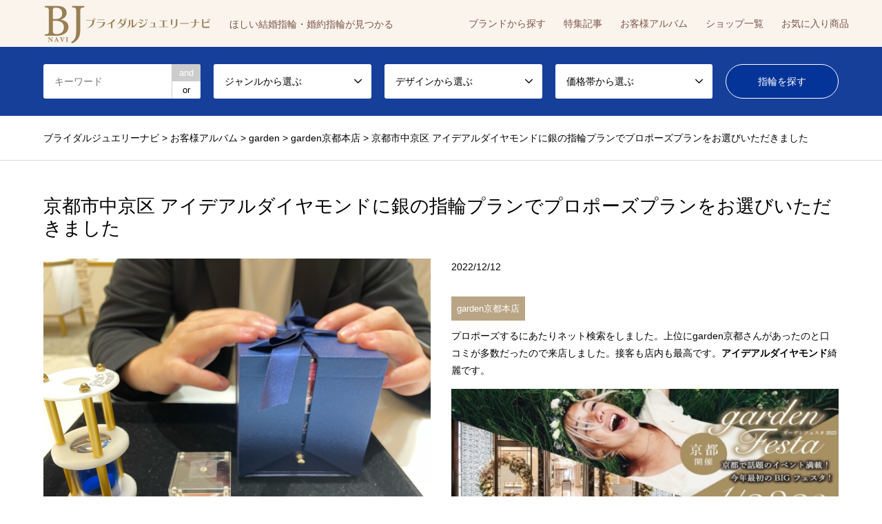

--- FILE ---
content_type: text/html; charset=UTF-8
request_url: https://bjnavi.com/album/album38318
body_size: 10956
content:
<!DOCTYPE html>
<html dir="ltr" lang="ja" prefix="og: https://ogp.me/ns#">
<head>
<meta charset="UTF-8">
<!--[if IE]><meta http-equiv="X-UA-Compatible" content="IE=edge"><![endif]-->
<meta name="viewport" content="width=device-width">


<link rel="pingback" href="https://bjnavi.com/cont/xmlrpc.php">

		<!-- All in One SEO 4.8.9 - aioseo.com -->
		<title>京都市中京区 アイデアルダイヤモンドに銀の指輪プランでプロポーズプランをお選びいただきました</title>
	<meta name="robots" content="max-image-preview:large" />
	<link rel="canonical" href="https://bjnavi.com/album/album38318" />
	<meta name="generator" content="All in One SEO (AIOSEO) 4.8.9" />

		<!-- Google tag (gtag.js) -->
		<script async src="https://www.googletagmanager.com/gtag/js?id=G-S466WHP90B"></script>
		<script>
		  window.dataLayer = window.dataLayer || [];
		  function gtag(){dataLayer.push(arguments);}
		  gtag('js', new Date());
		  gtag('config', 'G-S466WHP90B');
		  gtag('config', 'UA-164230480-1');
		</script>
		<meta property="og:locale" content="ja_JP" />
		<meta property="og:site_name" content="ブライダルジュエリーナビ | ほしい結婚指輪・婚約指輪が見つかる" />
		<meta property="og:type" content="article" />
		<meta property="og:title" content="京都市中京区 アイデアルダイヤモンドに銀の指輪プランでプロポーズプランをお選びいただきました" />
		<meta property="og:url" content="https://bjnavi.com/album/album38318" />
		<meta property="og:image" content="https://bjnavi.com/cont/wp-content/uploads/2022/12/image0-2.jpeg" />
		<meta property="og:image:secure_url" content="https://bjnavi.com/cont/wp-content/uploads/2022/12/image0-2.jpeg" />
		<meta property="og:image:width" content="1020" />
		<meta property="og:image:height" content="765" />
		<meta property="article:published_time" content="2022-12-12T06:25:44+00:00" />
		<meta property="article:modified_time" content="2022-12-12T06:25:44+00:00" />
		<meta name="twitter:card" content="summary" />
		<meta name="twitter:title" content="京都市中京区 アイデアルダイヤモンドに銀の指輪プランでプロポーズプランをお選びいただきました" />
		<meta name="twitter:image" content="https://bjnavi.com/cont/wp-content/uploads/2022/12/image0-2.jpeg" />
		<script type="application/ld+json" class="aioseo-schema">
			{"@context":"https:\/\/schema.org","@graph":[{"@type":"BreadcrumbList","@id":"https:\/\/bjnavi.com\/album\/album38318#breadcrumblist","itemListElement":[{"@type":"ListItem","@id":"https:\/\/bjnavi.com#listItem","position":1,"name":"\u30db\u30fc\u30e0","item":"https:\/\/bjnavi.com","nextItem":{"@type":"ListItem","@id":"https:\/\/bjnavi.com\/album#listItem","name":"\u304a\u5ba2\u69d8\u30a2\u30eb\u30d0\u30e0"}},{"@type":"ListItem","@id":"https:\/\/bjnavi.com\/album#listItem","position":2,"name":"\u304a\u5ba2\u69d8\u30a2\u30eb\u30d0\u30e0","item":"https:\/\/bjnavi.com\/album","nextItem":{"@type":"ListItem","@id":"https:\/\/bjnavi.com\/album\/album_shop\/shop_garden#listItem","name":"garden"},"previousItem":{"@type":"ListItem","@id":"https:\/\/bjnavi.com#listItem","name":"\u30db\u30fc\u30e0"}},{"@type":"ListItem","@id":"https:\/\/bjnavi.com\/album\/album_shop\/shop_garden#listItem","position":3,"name":"garden","item":"https:\/\/bjnavi.com\/album\/album_shop\/shop_garden","nextItem":{"@type":"ListItem","@id":"https:\/\/bjnavi.com\/album\/album_shop\/garden-kyoto#listItem","name":"garden\u4eac\u90fd\u672c\u5e97"},"previousItem":{"@type":"ListItem","@id":"https:\/\/bjnavi.com\/album#listItem","name":"\u304a\u5ba2\u69d8\u30a2\u30eb\u30d0\u30e0"}},{"@type":"ListItem","@id":"https:\/\/bjnavi.com\/album\/album_shop\/garden-kyoto#listItem","position":4,"name":"garden\u4eac\u90fd\u672c\u5e97","item":"https:\/\/bjnavi.com\/album\/album_shop\/garden-kyoto","nextItem":{"@type":"ListItem","@id":"https:\/\/bjnavi.com\/album\/album38318#listItem","name":"\u4eac\u90fd\u5e02\u4e2d\u4eac\u533a \u30a2\u30a4\u30c7\u30a2\u30eb\u30c0\u30a4\u30e4\u30e2\u30f3\u30c9\u306b\u9280\u306e\u6307\u8f2a\u30d7\u30e9\u30f3\u3067\u30d7\u30ed\u30dd\u30fc\u30ba\u30d7\u30e9\u30f3\u3092\u304a\u9078\u3073\u3044\u305f\u3060\u304d\u307e\u3057\u305f"},"previousItem":{"@type":"ListItem","@id":"https:\/\/bjnavi.com\/album\/album_shop\/shop_garden#listItem","name":"garden"}},{"@type":"ListItem","@id":"https:\/\/bjnavi.com\/album\/album38318#listItem","position":5,"name":"\u4eac\u90fd\u5e02\u4e2d\u4eac\u533a \u30a2\u30a4\u30c7\u30a2\u30eb\u30c0\u30a4\u30e4\u30e2\u30f3\u30c9\u306b\u9280\u306e\u6307\u8f2a\u30d7\u30e9\u30f3\u3067\u30d7\u30ed\u30dd\u30fc\u30ba\u30d7\u30e9\u30f3\u3092\u304a\u9078\u3073\u3044\u305f\u3060\u304d\u307e\u3057\u305f","previousItem":{"@type":"ListItem","@id":"https:\/\/bjnavi.com\/album\/album_shop\/garden-kyoto#listItem","name":"garden\u4eac\u90fd\u672c\u5e97"}}]},{"@type":"Organization","@id":"https:\/\/bjnavi.com\/#organization","name":"\u30d6\u30e9\u30a4\u30c0\u30eb\u30b8\u30e5\u30a8\u30ea\u30fc\u30ca\u30d3","description":"\u307b\u3057\u3044\u7d50\u5a5a\u6307\u8f2a\u30fb\u5a5a\u7d04\u6307\u8f2a\u304c\u898b\u3064\u304b\u308b","url":"https:\/\/bjnavi.com\/"},{"@type":"WebPage","@id":"https:\/\/bjnavi.com\/album\/album38318#webpage","url":"https:\/\/bjnavi.com\/album\/album38318","name":"\u4eac\u90fd\u5e02\u4e2d\u4eac\u533a \u30a2\u30a4\u30c7\u30a2\u30eb\u30c0\u30a4\u30e4\u30e2\u30f3\u30c9\u306b\u9280\u306e\u6307\u8f2a\u30d7\u30e9\u30f3\u3067\u30d7\u30ed\u30dd\u30fc\u30ba\u30d7\u30e9\u30f3\u3092\u304a\u9078\u3073\u3044\u305f\u3060\u304d\u307e\u3057\u305f","inLanguage":"ja","isPartOf":{"@id":"https:\/\/bjnavi.com\/#website"},"breadcrumb":{"@id":"https:\/\/bjnavi.com\/album\/album38318#breadcrumblist"},"image":{"@type":"ImageObject","url":"https:\/\/bjnavi.com\/cont\/wp-content\/uploads\/2022\/12\/image0-2.jpeg","@id":"https:\/\/bjnavi.com\/album\/album38318\/#mainImage","width":1020,"height":765,"caption":"\u4eac\u90fd\u5e02\u4e2d\u4eac\u533a \u30a2\u30a4\u30c7\u30a2\u30eb\u30c0\u30a4\u30e4\u30e2\u30f3\u30c9\u306b\u9280\u306e\u6307\u8f2a\u30d7\u30e9\u30f3\u3067\u30d7\u30ed\u30dd\u30fc\u30ba\u30d7\u30e9\u30f3\u3092\u304a\u9078\u3073\u3044\u305f\u3060\u304d\u307e\u3057\u305f"},"primaryImageOfPage":{"@id":"https:\/\/bjnavi.com\/album\/album38318#mainImage"},"datePublished":"2022-12-12T15:25:44+09:00","dateModified":"2022-12-12T15:25:44+09:00"},{"@type":"WebSite","@id":"https:\/\/bjnavi.com\/#website","url":"https:\/\/bjnavi.com\/","name":"\u30d6\u30e9\u30a4\u30c0\u30eb\u30b8\u30e5\u30a8\u30ea\u30fc\u30ca\u30d3","description":"\u307b\u3057\u3044\u7d50\u5a5a\u6307\u8f2a\u30fb\u5a5a\u7d04\u6307\u8f2a\u304c\u898b\u3064\u304b\u308b","inLanguage":"ja","publisher":{"@id":"https:\/\/bjnavi.com\/#organization"}}]}
		</script>
		<!-- All in One SEO -->

<link rel='dns-prefetch' href='//maps.googleapis.com' />
<link rel="alternate" type="application/rss+xml" title="ブライダルジュエリーナビ &raquo; フィード" href="https://bjnavi.com/feed" />
<link rel="alternate" type="application/rss+xml" title="ブライダルジュエリーナビ &raquo; コメントフィード" href="https://bjnavi.com/comments/feed" />
<link rel='stylesheet' id='style-css' href='https://bjnavi.com/cont/wp-content/themes/bjnavi/style.css?ver=1.9' type='text/css' media='all' />
<link rel='stylesheet' id='wp-block-library-css' href='https://bjnavi.com/cont/wp-includes/css/dist/block-library/style.min.css?ver=6.6.4' type='text/css' media='all' />
<style id='classic-theme-styles-inline-css' type='text/css'>
/*! This file is auto-generated */
.wp-block-button__link{color:#fff;background-color:#32373c;border-radius:9999px;box-shadow:none;text-decoration:none;padding:calc(.667em + 2px) calc(1.333em + 2px);font-size:1.125em}.wp-block-file__button{background:#32373c;color:#fff;text-decoration:none}
</style>
<style id='global-styles-inline-css' type='text/css'>
:root{--wp--preset--aspect-ratio--square: 1;--wp--preset--aspect-ratio--4-3: 4/3;--wp--preset--aspect-ratio--3-4: 3/4;--wp--preset--aspect-ratio--3-2: 3/2;--wp--preset--aspect-ratio--2-3: 2/3;--wp--preset--aspect-ratio--16-9: 16/9;--wp--preset--aspect-ratio--9-16: 9/16;--wp--preset--color--black: #000000;--wp--preset--color--cyan-bluish-gray: #abb8c3;--wp--preset--color--white: #ffffff;--wp--preset--color--pale-pink: #f78da7;--wp--preset--color--vivid-red: #cf2e2e;--wp--preset--color--luminous-vivid-orange: #ff6900;--wp--preset--color--luminous-vivid-amber: #fcb900;--wp--preset--color--light-green-cyan: #7bdcb5;--wp--preset--color--vivid-green-cyan: #00d084;--wp--preset--color--pale-cyan-blue: #8ed1fc;--wp--preset--color--vivid-cyan-blue: #0693e3;--wp--preset--color--vivid-purple: #9b51e0;--wp--preset--gradient--vivid-cyan-blue-to-vivid-purple: linear-gradient(135deg,rgba(6,147,227,1) 0%,rgb(155,81,224) 100%);--wp--preset--gradient--light-green-cyan-to-vivid-green-cyan: linear-gradient(135deg,rgb(122,220,180) 0%,rgb(0,208,130) 100%);--wp--preset--gradient--luminous-vivid-amber-to-luminous-vivid-orange: linear-gradient(135deg,rgba(252,185,0,1) 0%,rgba(255,105,0,1) 100%);--wp--preset--gradient--luminous-vivid-orange-to-vivid-red: linear-gradient(135deg,rgba(255,105,0,1) 0%,rgb(207,46,46) 100%);--wp--preset--gradient--very-light-gray-to-cyan-bluish-gray: linear-gradient(135deg,rgb(238,238,238) 0%,rgb(169,184,195) 100%);--wp--preset--gradient--cool-to-warm-spectrum: linear-gradient(135deg,rgb(74,234,220) 0%,rgb(151,120,209) 20%,rgb(207,42,186) 40%,rgb(238,44,130) 60%,rgb(251,105,98) 80%,rgb(254,248,76) 100%);--wp--preset--gradient--blush-light-purple: linear-gradient(135deg,rgb(255,206,236) 0%,rgb(152,150,240) 100%);--wp--preset--gradient--blush-bordeaux: linear-gradient(135deg,rgb(254,205,165) 0%,rgb(254,45,45) 50%,rgb(107,0,62) 100%);--wp--preset--gradient--luminous-dusk: linear-gradient(135deg,rgb(255,203,112) 0%,rgb(199,81,192) 50%,rgb(65,88,208) 100%);--wp--preset--gradient--pale-ocean: linear-gradient(135deg,rgb(255,245,203) 0%,rgb(182,227,212) 50%,rgb(51,167,181) 100%);--wp--preset--gradient--electric-grass: linear-gradient(135deg,rgb(202,248,128) 0%,rgb(113,206,126) 100%);--wp--preset--gradient--midnight: linear-gradient(135deg,rgb(2,3,129) 0%,rgb(40,116,252) 100%);--wp--preset--font-size--small: 13px;--wp--preset--font-size--medium: 20px;--wp--preset--font-size--large: 36px;--wp--preset--font-size--x-large: 42px;--wp--preset--spacing--20: 0.44rem;--wp--preset--spacing--30: 0.67rem;--wp--preset--spacing--40: 1rem;--wp--preset--spacing--50: 1.5rem;--wp--preset--spacing--60: 2.25rem;--wp--preset--spacing--70: 3.38rem;--wp--preset--spacing--80: 5.06rem;--wp--preset--shadow--natural: 6px 6px 9px rgba(0, 0, 0, 0.2);--wp--preset--shadow--deep: 12px 12px 50px rgba(0, 0, 0, 0.4);--wp--preset--shadow--sharp: 6px 6px 0px rgba(0, 0, 0, 0.2);--wp--preset--shadow--outlined: 6px 6px 0px -3px rgba(255, 255, 255, 1), 6px 6px rgba(0, 0, 0, 1);--wp--preset--shadow--crisp: 6px 6px 0px rgba(0, 0, 0, 1);}:where(.is-layout-flex){gap: 0.5em;}:where(.is-layout-grid){gap: 0.5em;}body .is-layout-flex{display: flex;}.is-layout-flex{flex-wrap: wrap;align-items: center;}.is-layout-flex > :is(*, div){margin: 0;}body .is-layout-grid{display: grid;}.is-layout-grid > :is(*, div){margin: 0;}:where(.wp-block-columns.is-layout-flex){gap: 2em;}:where(.wp-block-columns.is-layout-grid){gap: 2em;}:where(.wp-block-post-template.is-layout-flex){gap: 1.25em;}:where(.wp-block-post-template.is-layout-grid){gap: 1.25em;}.has-black-color{color: var(--wp--preset--color--black) !important;}.has-cyan-bluish-gray-color{color: var(--wp--preset--color--cyan-bluish-gray) !important;}.has-white-color{color: var(--wp--preset--color--white) !important;}.has-pale-pink-color{color: var(--wp--preset--color--pale-pink) !important;}.has-vivid-red-color{color: var(--wp--preset--color--vivid-red) !important;}.has-luminous-vivid-orange-color{color: var(--wp--preset--color--luminous-vivid-orange) !important;}.has-luminous-vivid-amber-color{color: var(--wp--preset--color--luminous-vivid-amber) !important;}.has-light-green-cyan-color{color: var(--wp--preset--color--light-green-cyan) !important;}.has-vivid-green-cyan-color{color: var(--wp--preset--color--vivid-green-cyan) !important;}.has-pale-cyan-blue-color{color: var(--wp--preset--color--pale-cyan-blue) !important;}.has-vivid-cyan-blue-color{color: var(--wp--preset--color--vivid-cyan-blue) !important;}.has-vivid-purple-color{color: var(--wp--preset--color--vivid-purple) !important;}.has-black-background-color{background-color: var(--wp--preset--color--black) !important;}.has-cyan-bluish-gray-background-color{background-color: var(--wp--preset--color--cyan-bluish-gray) !important;}.has-white-background-color{background-color: var(--wp--preset--color--white) !important;}.has-pale-pink-background-color{background-color: var(--wp--preset--color--pale-pink) !important;}.has-vivid-red-background-color{background-color: var(--wp--preset--color--vivid-red) !important;}.has-luminous-vivid-orange-background-color{background-color: var(--wp--preset--color--luminous-vivid-orange) !important;}.has-luminous-vivid-amber-background-color{background-color: var(--wp--preset--color--luminous-vivid-amber) !important;}.has-light-green-cyan-background-color{background-color: var(--wp--preset--color--light-green-cyan) !important;}.has-vivid-green-cyan-background-color{background-color: var(--wp--preset--color--vivid-green-cyan) !important;}.has-pale-cyan-blue-background-color{background-color: var(--wp--preset--color--pale-cyan-blue) !important;}.has-vivid-cyan-blue-background-color{background-color: var(--wp--preset--color--vivid-cyan-blue) !important;}.has-vivid-purple-background-color{background-color: var(--wp--preset--color--vivid-purple) !important;}.has-black-border-color{border-color: var(--wp--preset--color--black) !important;}.has-cyan-bluish-gray-border-color{border-color: var(--wp--preset--color--cyan-bluish-gray) !important;}.has-white-border-color{border-color: var(--wp--preset--color--white) !important;}.has-pale-pink-border-color{border-color: var(--wp--preset--color--pale-pink) !important;}.has-vivid-red-border-color{border-color: var(--wp--preset--color--vivid-red) !important;}.has-luminous-vivid-orange-border-color{border-color: var(--wp--preset--color--luminous-vivid-orange) !important;}.has-luminous-vivid-amber-border-color{border-color: var(--wp--preset--color--luminous-vivid-amber) !important;}.has-light-green-cyan-border-color{border-color: var(--wp--preset--color--light-green-cyan) !important;}.has-vivid-green-cyan-border-color{border-color: var(--wp--preset--color--vivid-green-cyan) !important;}.has-pale-cyan-blue-border-color{border-color: var(--wp--preset--color--pale-cyan-blue) !important;}.has-vivid-cyan-blue-border-color{border-color: var(--wp--preset--color--vivid-cyan-blue) !important;}.has-vivid-purple-border-color{border-color: var(--wp--preset--color--vivid-purple) !important;}.has-vivid-cyan-blue-to-vivid-purple-gradient-background{background: var(--wp--preset--gradient--vivid-cyan-blue-to-vivid-purple) !important;}.has-light-green-cyan-to-vivid-green-cyan-gradient-background{background: var(--wp--preset--gradient--light-green-cyan-to-vivid-green-cyan) !important;}.has-luminous-vivid-amber-to-luminous-vivid-orange-gradient-background{background: var(--wp--preset--gradient--luminous-vivid-amber-to-luminous-vivid-orange) !important;}.has-luminous-vivid-orange-to-vivid-red-gradient-background{background: var(--wp--preset--gradient--luminous-vivid-orange-to-vivid-red) !important;}.has-very-light-gray-to-cyan-bluish-gray-gradient-background{background: var(--wp--preset--gradient--very-light-gray-to-cyan-bluish-gray) !important;}.has-cool-to-warm-spectrum-gradient-background{background: var(--wp--preset--gradient--cool-to-warm-spectrum) !important;}.has-blush-light-purple-gradient-background{background: var(--wp--preset--gradient--blush-light-purple) !important;}.has-blush-bordeaux-gradient-background{background: var(--wp--preset--gradient--blush-bordeaux) !important;}.has-luminous-dusk-gradient-background{background: var(--wp--preset--gradient--luminous-dusk) !important;}.has-pale-ocean-gradient-background{background: var(--wp--preset--gradient--pale-ocean) !important;}.has-electric-grass-gradient-background{background: var(--wp--preset--gradient--electric-grass) !important;}.has-midnight-gradient-background{background: var(--wp--preset--gradient--midnight) !important;}.has-small-font-size{font-size: var(--wp--preset--font-size--small) !important;}.has-medium-font-size{font-size: var(--wp--preset--font-size--medium) !important;}.has-large-font-size{font-size: var(--wp--preset--font-size--large) !important;}.has-x-large-font-size{font-size: var(--wp--preset--font-size--x-large) !important;}
:where(.wp-block-post-template.is-layout-flex){gap: 1.25em;}:where(.wp-block-post-template.is-layout-grid){gap: 1.25em;}
:where(.wp-block-columns.is-layout-flex){gap: 2em;}:where(.wp-block-columns.is-layout-grid){gap: 2em;}
:root :where(.wp-block-pullquote){font-size: 1.5em;line-height: 1.6;}
</style>
<link rel='stylesheet' id='pz-linkcard-css-css' href='//bjnavi.com/cont/wp-content/uploads/pz-linkcard/style/style.min.css?ver=2.5.7.2.5' type='text/css' media='all' />
<link rel='stylesheet' id='toc-screen-css' href='https://bjnavi.com/cont/wp-content/plugins/table-of-contents-plus/screen.min.css?ver=2411.1' type='text/css' media='all' />
<link rel='stylesheet' id='add-css' href='https://bjnavi.com/cont/wp-content/themes/bjnavi/add.css?ver=20230709232850' type='text/css' media='all' />
<link rel='stylesheet' id='quickadd-css' href='https://bjnavi.com/cont/wp-content/themes/bjnavi/quickadd.css?ver=20200909071210' type='text/css' media='all' />
<link rel='stylesheet' id='gridsys_hv-css' href='https://bjnavi.com/cont/wp-content/themes/bjnavi/css/gridsys_hv.css?ver=20210317073521' type='text/css' media='all' />
<link rel='stylesheet' id='formB-css' href='https://bjnavi.com/cont/wp-content/themes/bjnavi/form_B.css?ver=1.8.10' type='text/css' media='all' />
<link rel='stylesheet' id='flex_prods_css-css' href='https://bjnavi.com/cont/wp-content/themes/bjnavi/js/flex/prodslider.css?ver=1.8.10' type='text/css' media='all' />
<link rel='stylesheet' id='simple-favorites-css' href='https://bjnavi.com/cont/wp-content/plugins/favorites/assets/css/favorites.css?ver=2.3.6' type='text/css' media='all' />
<style>.login #login h1 a {
    background-size: contain!important;
    width: auto !important;
}</style><script type="text/javascript" src="https://bjnavi.com/cont/wp-includes/js/jquery/jquery.min.js?ver=3.7.1" id="jquery-core-js"></script>
<script type="text/javascript" src="https://bjnavi.com/cont/wp-includes/js/jquery/jquery-migrate.min.js?ver=3.4.1" id="jquery-migrate-js"></script>
<script type="text/javascript" src="https://maps.googleapis.com/maps/api/js?key=AIzaSyC8l6ex7R6Djj36fs-bAn1kS2WhCntm75c&amp;ver=1.8.10" id="gmap-js"></script>
<script type="text/javascript" src="https://bjnavi.com/cont/wp-content/themes/bjnavi/js/gmap.js?ver=1.8.10" id="gmapjs-js"></script>
<script type="text/javascript" src="https://bjnavi.com/cont/wp-content/themes/bjnavi/js/flex/jquery.flexslider.js?ver=1.8.10" id="flex-js"></script>
<script type="text/javascript" src="https://bjnavi.com/cont/wp-content/themes/bjnavi/js/flex/prod.js?ver=1.8.10" id="flex_prods_js-js"></script>
<script type="text/javascript" id="favorites-js-extra">
/* <![CDATA[ */
var favorites_data = {"ajaxurl":"https:\/\/bjnavi.com\/cont\/wp-admin\/admin-ajax.php","nonce":"8e3c4940ce","favorite":"\u304a\u6c17\u306b\u5165\u308a\u306b\u8ffd\u52a0 <i class=\"sf-icon-love\"><\/i>","favorited":"\u304a\u6c17\u306b\u5165\u308a\u3092\u89e3\u9664 <i class=\"sf-icon-love\"><\/i>","includecount":"","indicate_loading":"","loading_text":"Loading","loading_image":"","loading_image_active":"","loading_image_preload":"","cache_enabled":"1","button_options":{"button_type":"custom","custom_colors":false,"box_shadow":false,"include_count":false,"default":{"background_default":"#eaeaea","border_default":"#a8a8a8","text_default":"#dd3333","icon_default":"#dd3333","count_default":false},"active":{"background_active":"#dd3333","border_active":"#dd3333","text_active":false,"icon_active":false,"count_active":false}},"authentication_modal_content":"<p>\u304a\u6c17\u306b\u5165\u308a\u3092\u8ffd\u52a0\u3059\u308b\u306b\u306f\u30ed\u30b0\u30a4\u30f3\u3057\u3066\u304f\u3060\u3055\u3044\u3002<\/p><p><a href=\"#\" data-favorites-modal-close>\u3053\u306e\u901a\u77e5\u3092\u975e\u8868\u793a\u306b\u3059\u308b<\/a><\/p>","authentication_redirect":"","dev_mode":"","logged_in":"","user_id":"0","authentication_redirect_url":"https:\/\/bjnavi.com\/cont\/login_15286"};
/* ]]> */
</script>
<script type="text/javascript" src="https://bjnavi.com/cont/wp-content/plugins/favorites/assets/js/favorites.min.js?ver=2.3.6" id="favorites-js"></script>
<link rel="https://api.w.org/" href="https://bjnavi.com/wp-json/" /><link rel="alternate" title="JSON" type="application/json" href="https://bjnavi.com/wp-json/wp/v2/album/38318" /><link rel='shortlink' href='https://bjnavi.com/?p=38318' />
<link rel="alternate" title="oEmbed (JSON)" type="application/json+oembed" href="https://bjnavi.com/wp-json/oembed/1.0/embed?url=https%3A%2F%2Fbjnavi.com%2Falbum%2Falbum38318" />
<link rel="alternate" title="oEmbed (XML)" type="text/xml+oembed" href="https://bjnavi.com/wp-json/oembed/1.0/embed?url=https%3A%2F%2Fbjnavi.com%2Falbum%2Falbum38318&#038;format=xml" />

<link rel="stylesheet" href="https://bjnavi.com/cont/wp-content/themes/bjnavi/css/design-plus.css?ver=1.9">
<link rel="stylesheet" href="https://bjnavi.com/cont/wp-content/themes/bjnavi/css/sns-botton.css?ver=1.9">
<link rel="stylesheet" href="https://bjnavi.com/cont/wp-content/themes/bjnavi/css/responsive.css?ver=1.9">
<link rel="stylesheet" href="https://bjnavi.com/cont/wp-content/themes/bjnavi/css/footer-bar.css?ver=1.9">

<script src="https://bjnavi.com/cont/wp-content/themes/bjnavi/js/jquery.easing.1.3.js?ver=1.9"></script>
<script src="https://bjnavi.com/cont/wp-content/themes/bjnavi/js/jquery.textOverflowEllipsis.js?ver=1.9"></script>
<script src="https://bjnavi.com/cont/wp-content/themes/bjnavi/js/jscript.js?ver=1.9"></script>
<script src="https://bjnavi.com/cont/wp-content/themes/bjnavi/js/comment.js?ver=1.9"></script>
<script src="https://bjnavi.com/cont/wp-content/themes/bjnavi/js/jquery.chosen.min.js?ver=1.9"></script>
<link rel="stylesheet" href="https://bjnavi.com/cont/wp-content/themes/bjnavi/css/jquery.chosen.css?ver=1.9">

<style type="text/css">
body, input, textarea, select { font-family: Arial, "ヒラギノ角ゴ ProN W3", "Hiragino Kaku Gothic ProN", "メイリオ", Meiryo, sans-serif; }
.rich_font { font-family: "Times New Roman" , "游明朝" , "Yu Mincho" , "游明朝体" , "YuMincho" , "ヒラギノ明朝 Pro W3" , "Hiragino Mincho Pro" , "HiraMinProN-W3" , "HGS明朝E" , "ＭＳ Ｐ明朝" , "MS PMincho" , serif; font-weight:500; }

#header_logo #logo_text .logo { font-size:36px; }
#header_logo_fix #logo_text_fixed .logo { font-size:36px; }
#footer_logo .logo_text { font-size:36px; }
#post_title { font-size:27px; }
.post_content { font-size:14px; }
#archive_headline { font-size:42px; }
#archive_desc { font-size:14px; }
  
@media screen and (max-width:1024px) {
  #header_logo #logo_text .logo { font-size:26px; }
  #header_logo_fix #logo_text_fixed .logo { font-size:26px; }
  #footer_logo .logo_text { font-size:26px; }
  #post_title { font-size:16px; }
  .post_content { font-size:14px; }
  #archive_headline { font-size:20px; }
  #archive_desc { font-size:14px; }
}




.image {
overflow: hidden;
-webkit-backface-visibility: hidden;
backface-visibility: hidden;
-webkit-transition-duration: .35s;
-moz-transition-duration: .35s;
-ms-transition-duration: .35s;
-o-transition-duration: .35s;
transition-duration: .35s;
}
.image img {
-webkit-backface-visibility: hidden;
backface-visibility: hidden;
-webkit-transform: scale(1);
-webkit-transition-property: opacity, scale, -webkit-transform, transform;
-webkit-transition-duration: .35s;
-moz-transform: scale(1);
-moz-transition-property: opacity, scale, -moz-transform, transform;
-moz-transition-duration: .35s;
-ms-transform: scale(1);
-ms-transition-property: opacity, scale, -ms-transform, transform;
-ms-transition-duration: .35s;
-o-transform: scale(1);
-o-transition-property: opacity, scale, -o-transform, transform;
-o-transition-duration: .35s;
transform: scale(1);
transition-property: opacity, scale, transform;
transition-duration: .35s;
}
.image:hover img, a:hover .image img {
-webkit-transform: scale(1.2);
-moz-transform: scale(1.2);
-ms-transform: scale(1.2);
-o-transform: scale(1.2);
transform: scale(1.2);
}
.introduce_list_col a:hover .image img {
-webkit-transform: scale(1.2) translate3d(-41.66%, 0, 0);
-moz-transform: scale(1.2) translate3d(-41.66%, 0, 0);
-ms-transform: scale(1.2) translate3d(-41.66%, 0, 0);
-o-transform: scale(1.2) translate3d(-41.66%, 0, 0);
transform: scale(1.2) translate3d(-41.66%, 0, 0);
}


.archive_filter .button input:hover, .archive_sort dt,#post_pagination p, #post_pagination a:hover, #return_top a, .c-pw__btn,
#comment_header ul li a:hover, #comment_header ul li.comment_switch_active a, #comment_header #comment_closed p,
#introduce_slider .slick-dots li button:hover, #introduce_slider .slick-dots li.slick-active button
{ background-color:#b69e84; }

#comment_header ul li.comment_switch_active a, #comment_header #comment_closed p, #guest_info input:focus, #comment_textarea textarea:focus
{ border-color:#b69e84; }

#comment_header ul li.comment_switch_active a:after, #comment_header #comment_closed p:after
{ border-color:#b69e84 transparent transparent transparent; }

.header_search_inputs .chosen-results li[data-option-array-index="0"]
{ background-color:#b69e84 !important; border-color:#b69e84; }

a:hover, #bread_crumb li a:hover, #bread_crumb li.home a:hover:before, #bread_crumb li.last,
#archive_headline, .archive_header .headline, .archive_filter_headline, #related_post .headline,
#introduce_header .headline, .introduce_list_col .info .title, .introduce_archive_banner_link a:hover,
#recent_news .headline, #recent_news li a:hover, #comment_headline,
.side_headline, ul.banner_list li a:hover .caption, .footer_headline, .footer_widget a:hover,
#index_news .entry-date, #index_news_mobile .entry-date, .cb_content-carousel a:hover .image .title
{ color:#b69e84; }

#index_news_mobile .archive_link a:hover, .cb_content-blog_list .archive_link a:hover, #load_post a:hover, #submit_comment:hover, .c-pw__btn:hover
{ background-color:#92785f; }

#header_search select:focus, .header_search_inputs .chosen-with-drop .chosen-single span, #footer_contents a:hover, #footer_nav a:hover, #footer_social_link li:hover:before,
#header_slider .slick-arrow:hover, .cb_content-carousel .slick-arrow:hover
{ color:#92785f; }

.post_content a { color:#b69e84; }

#header_search, #index_header_search { background-color:#163f9a; }

#footer_nav { background-color:#F7F7F7; }
#footer_contents { background-color:#0b1d5d; }

#header_search_submit { background-color:rgba(4,51,153,0.9); }
#header_search_submit:hover { background-color:rgba(146,120,95,1.0); }
.cat-category { background-color:#42271b !important; }
.cat-design { background-color:#000000 !important; }
.cat-price { background-color:#b69e84 !important; }
.cat-jewellery_articles { background-color:#dd9933 !important; }

@media only screen and (min-width:1025px) {
  #global_menu ul ul a { background-color:#b69e84; }
  #global_menu ul ul a:hover, #global_menu ul ul .current-menu-item > a { background-color:#92785f; }
  #header_top { background-color:#ffffff; }
  .has_header_content #header_top { background-color:rgba(255,255,255,0.9); }
  .fix_top.header_fix #header_top { background-color:rgba(255,255,255,0.95); }
  #header_logo a, #global_menu > ul > li > a { color:#222222; }
  #header_logo_fix a, .fix_top.header_fix #global_menu > ul > li > a { color:#997f53; }
  .has_header_content #index_header_search { background-color:rgba(22,63,154,0.6); }
}
@media screen and (max-width:1024px) {
  #global_menu { background-color:#b69e84; }
  #global_menu a:hover, #global_menu .current-menu-item > a { background-color:#92785f; }
  #header_top { background-color:#ffffff; }
  #header_top a, #header_top a:before { color:#222222 !important; }
  .mobile_fix_top.header_fix #header_top, .mobile_fix_top.header_fix #header.active #header_top { background-color:rgba(255,255,255,0.95); }
  .mobile_fix_top.header_fix #header_top a, .mobile_fix_top.header_fix #header_top a:before { color:#997f53 !important; }
  .archive_sort dt { color:#b69e84; }
  .post-type-archive-news #recent_news .show_date li .date { color:#b69e84; }
}



</style>

<style type="text/css"></style><link rel="icon" href="https://bjnavi.com/cont/wp-content/uploads/2020/04/cropped-logo_w512-1-32x32.png" sizes="32x32" />
<link rel="icon" href="https://bjnavi.com/cont/wp-content/uploads/2020/04/cropped-logo_w512-1-192x192.png" sizes="192x192" />
<link rel="apple-touch-icon" href="https://bjnavi.com/cont/wp-content/uploads/2020/04/cropped-logo_w512-1-180x180.png" />
<meta name="msapplication-TileImage" content="https://bjnavi.com/cont/wp-content/uploads/2020/04/cropped-logo_w512-1-270x270.png" />
</head>
<body id="body" class="album-template-default single single-album postid-38318">


 <div id="header">
  <div id="header_top">
   <div class="inner clearfix">
    <div id="header_logo">
     <div id="logo_image">
 <div class="logo sect01">
  <a href="https://bjnavi.com/" title="ブライダルジュエリーナビ" data-label="ブライダルジュエリーナビ"><img src="https://bjnavi.com/cont/wp-content/uploads/2020/04/bjnavi_logo_w500.png?1769031405" alt="ブライダルジュエリーナビ" title="ブライダルジュエリーナビ" height="60" class="logo_retina" /><span class="desc">ほしい結婚指輪・婚約指輪が見つかる</span></a>
 </div>
</div>
    </div>
    <div id="header_logo_fix">
     <div id="logo_image_fixed">
 <p class="logo rich_font"><a href="https://bjnavi.com/" title="ブライダルジュエリーナビ"><img src="https://bjnavi.com/cont/wp-content/uploads/2020/04/bjnavi_logo_w500.png?1769031405" alt="ブライダルジュエリーナビ" title="ブライダルジュエリーナビ" height="60" class="logo_retina" /></a></p>
</div>
    </div>

    <a href="#" class="search_button"><span>検索</span></a>

    <a href="#" class="menu_button"><span>menu</span></a>
    <div id="global_menu">
     <ul id="menu-gnavi" class="menu"><li id="menu-item-2983" class="menu-item menu-item-type-custom menu-item-object-custom menu-item-2983"><a href="https://bjnavi.com/brandpage">ブランドから探す</a></li>
<li id="menu-item-2949" class="menu-item menu-item-type-custom menu-item-object-custom menu-item-2949"><a href="https://bjnavi.com/introduce">特集記事</a></li>
<li id="menu-item-2948" class="menu-item menu-item-type-custom menu-item-object-custom menu-item-2948"><a href="https://bjnavi.com/album/">お客様アルバム</a></li>
<li id="menu-item-3461" class="menu-item menu-item-type-custom menu-item-object-custom menu-item-3461"><a href="https://bjnavi.com/shopinfo">ショップ一覧</a></li>
<li id="menu-item-20691" class="menu-item menu-item-type-post_type menu-item-object-page menu-item-20691"><a href="https://bjnavi.com/bookmark">お気に入り商品</a></li>
</ul>    </div>
   </div>
  </div>
  <div id="header_search">
   <div class="inner">
    <form action="https://bjnavi.com/" method="get" class="columns-5">
     <div class="header_search_inputs header_search_keywords">
      <input type="text" id="header_search_keywords" name="search_keywords" placeholder="キーワード" value="" />
      <input type="hidden" name="search_keywords_operator" value="and" />
      <ul class="search_keywords_operator">
       <li class="active">and</li>
       <li>or</li>
      </ul>
     </div>
     <div class="header_search_inputs">
<select  name='search_cat1' id='header_search_cat1' class=''>
	<option value='0' selected='selected'>ジャンルから選ぶ</option>
	<option class="level-0" value="1">結婚指輪（マリッジリング）</option>
	<option class="level-0" value="2">婚約指輪（エンゲージリング）</option>
	<option class="level-0" value="3">アニバーサリージュエリー</option>
</select>
     </div>
     <div class="header_search_inputs">
<select  name='search_cat2' id='header_search_cat2' class=''>
	<option value='0' selected='selected'>デザインから選ぶ</option>
	<option class="level-0" value="5">エタニティリング</option>
	<option class="level-0" value="6">シンプル</option>
	<option class="level-0" value="7">アンティーク調</option>
	<option class="level-0" value="8">ゴールド</option>
	<option class="level-0" value="9">プラチナ</option>
	<option class="level-0" value="10">ディズニー</option>
	<option class="level-0" value="11">ハワイアンジュエリー</option>
	<option class="level-0" value="12">鍛造（たんぞう）</option>
	<option class="level-0" value="82">カジュアル</option>
	<option class="level-0" value="84">エレガント</option>
	<option class="level-0" value="86">個性的</option>
	<option class="level-0" value="88">ゴージャス</option>
	<option class="level-0" value="90">ストレート</option>
	<option class="level-0" value="91">ウェーブ（S字）</option>
	<option class="level-0" value="93">V字</option>
	<option class="level-0" value="94">コンビ</option>
	<option class="level-0" value="95">キュート</option>
	<option class="level-0" value="98">幅広</option>
	<option class="level-0" value="109">ピンクダイヤモンド</option>
	<option class="level-0" value="111">華奢</option>
	<option class="level-0" value="121">カラーストーン</option>
	<option class="level-0" value="228">キャラクターモチーフ</option>
	<option class="level-0" value="304">マット</option>
	<option class="level-0" value="488">チタン</option>
	<option class="level-0" value="579">低価格</option>
	<option class="level-0" value="3428">和</option>
</select>
     </div>
     <div class="header_search_inputs">
<select  name='search_cat3' id='header_search_cat3' class=''>
	<option value='0' selected='selected'>価格帯から選ぶ</option>
	<option class="level-0" value="13">10万円未満</option>
	<option class="level-0" value="14">10万円～20万円</option>
	<option class="level-0" value="15">20万円～30万円</option>
	<option class="level-0" value="16">30万円以上</option>
</select>
     </div>
     <div class="header_search_inputs header_search_button">
      <input type="submit" id="header_search_submit" value="指輪を探す" />
     </div>
    </form>
   </div>
  </div>
 </div><!-- END #header -->

 <div id="main_contents" class="clearfix"><div id="breadcrumb">
<div class="inner clearfix" typeof="BreadcrumbList" vocab="https://schema.org/">
    <!-- Breadcrumb NavXT 7.4.1 -->
<span property="itemListElement" typeof="ListItem"><a property="item" typeof="WebPage" title="ブライダルジュエリーナビへ移動する" href="https://bjnavi.com" class="home" ><span property="name">ブライダルジュエリーナビ</span></a><meta property="position" content="1"></span> &gt; <span property="itemListElement" typeof="ListItem"><a property="item" typeof="WebPage" title="お客様アルバム" href="https://bjnavi.com/album" class="archive post-album-archive" ><span property="name">お客様アルバム</span></a><meta property="position" content="2"></span> &gt; <span property="itemListElement" typeof="ListItem"><a property="item" typeof="WebPage" title="Go to the garden お客様アルバム店舗 archives." href="https://bjnavi.com/album/album_shop/shop_garden" class="taxonomy album_shop" ><span property="name">garden</span></a><meta property="position" content="3"></span> &gt; <span property="itemListElement" typeof="ListItem"><a property="item" typeof="WebPage" title="Go to the garden京都本店 お客様アルバム店舗 archives." href="https://bjnavi.com/album/album_shop/garden-kyoto" class="taxonomy album_shop" ><span property="name">garden京都本店</span></a><meta property="position" content="4"></span> &gt; <span property="itemListElement" typeof="ListItem"><span property="name" class="post post-album current-item">京都市中京区 アイデアルダイヤモンドに銀の指輪プランでプロポーズプランをお選びいただきました</span><meta property="url" content="https://bjnavi.com/album/album38318"><meta property="position" content="5"></span></div>
</div><div id="main_col" class="clearfix">

<h2 id="post_title" class="rich_font">京都市中京区 アイデアルダイヤモンドに銀の指輪プランでプロポーズプランをお選びいただきました</h2>

<div class="album-box S-Album">
<div class="album-box-in">
<div class="album-box-img">
<div class="cimg frame">
<div class="cimg_a">
<img src="https://bjnavi.com/cont/wp-content/uploads/2022/12/image0-2.jpeg" alt="京都市中京区 アイデアルダイヤモンドに銀の指輪プランでプロポーズプランをお選びいただきました">
</div>
</div>
</div>
<div class="album-box-com">
<div class="AlbumDate">2022/12/12</div>
<div class="treat_shop">
	<ul class="clearfix">
	<li><a href="https://bjnavi.com/shopinfo/garden-kyoto">garden京都本店</a></li>	</ul>
</div>
<div id="AlbumCont">
<p>プロポーズするにあたりネット検索をしました。上位にgarden京都さんがあったのと口コミが多数だったので来店しました。接客も店内も最高です。<strong><a href="https://bjnavi.com/brandpage/ideal">アイデアルダイヤモンド</a></strong>綺麗です。</p>
<p><a href="https://garden-kyoto.com/fair_event/fair_43407"><img decoding="async" src="https://bjnavi.com/cont/wp-content/uploads/2022/12/IMG_0076-600x223-1.jpg" alt="京都・滋賀最大級の【gardenフェスタ】プロポーズリング￥79,800～ ペアで10万円の結婚指輪が大集結！" /></a></p>
</div><!-- / #AlbumCont -->
<ul class="album_prod clearfix">

<!-- ★マリッジ -->


<!-- ★エンゲージ -->
<li class="icon_e">
<span class="icon"><img src="https://bjnavi.com/cont/wp-content/themes/bjnavi/img/album/icon_engage.png" alt="エンゲージリング（婚約指輪）" title="エンゲージリング（婚約指輪）" /></span>
<span class="icon"><img src="https://bjnavi.com/cont/wp-content/themes/bjnavi/img/album/icon_propose.png" alt="サプライズプロポーズ" /></span>
<a href="https://bjnavi.com/brandpage/ideal" target="_blank">IDEAL（アイデアル）</a>
</li>

<!-- ★ファッション -->

<!-- ★ブランドが無い場合 -->
</ul><!-- / .album_prod -->
<div class="spref">
（ご出身地域：
	<span>京都府京都市中京区</span>
）
</div><!-- / .spref -->
</div><!-- / .ccom -->
</div><!-- / .album-box-in -->
</div><!-- / .album-box -->
<div class="pnavi clearfix">
<div class="next"><span><a href="https://bjnavi.com/album/album38315" rel="prev">京都市西京区 プロポーズリングにユカホウジョウの指輪をお選びいただきました</a></span></div>
<div class="prev"><span><a href="https://bjnavi.com/album/album38320" rel="next">【札幌市】nocur(ノクル)とCAFERING(カフェリング)の結婚指輪をご成約頂きました。</a></span></div>
</div>

<h3 class="contentsTitle01 mt30"><span>結婚指輪・婚約指輪ブランド</span></h3>
<ul class="AlbumUnList">
</ul>
</div>

 </div><!-- END #main_contents -->

 <div id="footer">

  <div id="footer_nav">
   <div class="inner">
    <div class="footer_nav_cols clearfix">
     <div class="footer_nav_col footer_nav_1 footer_nav_category footer_nav_type1">
      <div class="headline" style="background:#42271b;">ジャンル</div>
      <ul class="clearfix">
       <li><a href="https://bjnavi.com/category/anniversary-jewelry">アニバーサリージュエリー</a></li>
       <li><a href="https://bjnavi.com/category/engagement-ring">婚約指輪（エンゲージリング）</a></li>
       <li><a href="https://bjnavi.com/category/marriage-ring">結婚指輪（マリッジリング）</a></li>
      </ul>
     </div>
     <div class="footer_nav_col footer_nav_2 footer_nav_price footer_nav_type2">
      <div class="headline" style="background:#b69e84;">価格帯</div>
      <ul>
       <li><a href="https://bjnavi.com/price/un10m">10万円未満</a></li>
       <li><a href="https://bjnavi.com/price/10m20m">10万円～20万円</a></li>
       <li><a href="https://bjnavi.com/price/20m30m">20万円～30万円</a></li>
       <li><a href="https://bjnavi.com/price/30mup">30万円以上</a></li>
      </ul>
     </div>
    </div>
   </div>
  </div>


  <div id="footer_contents">
   <div class="inner">


    <div id="footer_info">
     <div id="footer_logo">
      <div class="logo_area">
 <p class="logo rich_font"><a href="https://bjnavi.com/" title="ブライダルジュエリーナビ"><img src="https://bjnavi.com/cont/wp-content/uploads/2020/04/bjnavi_logo-2.png?1769031405" alt="ブライダルジュエリーナビ" title="ブライダルジュエリーナビ" /></a></p>
</div>
     </div>

     <ul id="footer_social_link">
      <li class="facebook"><a href="https://www.facebook.com/bridal.jewelry.navi/" target="_blank">Facebook</a></li>
      <li class="insta"><a href="https://www.instagram.com/bridal_jewelry_navi/" target="_blank">Instagram</a></li>
      <li class="rss"><a href="https://bjnavi.com/feed" target="_blank">RSS</a></li>
     </ul>


     <p id="copyright"><span>Copyright </span>&copy; <a href="https://bjnavi.com/">ブライダルジュエリーナビ</a>. All Rights Reserved.</p>

    </div><!-- END #footer_info -->
   </div><!-- END .inner -->
  </div><!-- END #footer_contents -->

  <div id="return_top">
   <a href="#body"><span>PAGE TOP</span></a>
  </div><!-- END #return_top -->

 </div><!-- END #footer -->


<script>


jQuery(document).ready(function($){
  $('.inview-fadein').css('opacity', 0);

  var initialize = function(){
    $('.js-ellipsis').textOverflowEllipsis();


    if ($('.inview-fadein').length) {
      $(window).on('load scroll resize', function(){
        $('.inview-fadein:not(.active)').each(function(){
          var elmTop = $(this).offset().top || 0;
          if ($(window).scrollTop() > elmTop - $(window).height()){
            if ($(this).is('#post_list')) {
              var $articles = $(this).find('.article, .archive_link');
              $articles.css('opacity', 0);
              $(this).addClass('active').css('opacity', 1);
              $articles.each(function(i){
                var self = this;
                setTimeout(function(){
                  $(self).animate({ opacity: 1 }, 200);
                }, i*200);
              });
            } else {
              $(this).addClass('active').animate({ opacity: 1 }, 800);
            }
          }
        });
      });
    }

    $(window).trigger('resize');
  };



  initialize();


});
</script>

<!-- facebook share button code -->
<div id="fb-root"></div>
<script>
(function(d, s, id) {
  var js, fjs = d.getElementsByTagName(s)[0];
  if (d.getElementById(id)) return;
  js = d.createElement(s); js.id = id;
  js.src = "//connect.facebook.net/ja_JP/sdk.js#xfbml=1&version=v2.5";
  fjs.parentNode.insertBefore(js, fjs);
}(document, 'script', 'facebook-jssdk'));
</script>


<script type="text/javascript" src="https://bjnavi.com/cont/wp-includes/js/comment-reply.min.js?ver=6.6.4" id="comment-reply-js" async="async" data-wp-strategy="async"></script>
<script type="text/javascript" id="pz-lkc-click-js-extra">
/* <![CDATA[ */
var pz_lkc_ajax = {"ajax_url":"https:\/\/bjnavi.com\/cont\/wp-admin\/admin-ajax.php","nonce":"9741213a38"};
/* ]]> */
</script>
<script type="text/javascript" src="https://bjnavi.com/cont/wp-content/plugins/pz-linkcard/js/click-counter.js?ver=2.5.7.2" id="pz-lkc-click-js"></script>
<script type="text/javascript" id="toc-front-js-extra">
/* <![CDATA[ */
var tocplus = {"visibility_show":"\u8868\u793a","visibility_hide":"\u9589\u3058\u308b","width":"Auto"};
/* ]]> */
</script>
<script type="text/javascript" src="https://bjnavi.com/cont/wp-content/plugins/table-of-contents-plus/front.min.js?ver=2411.1" id="toc-front-js"></script>
</body>
</html>
